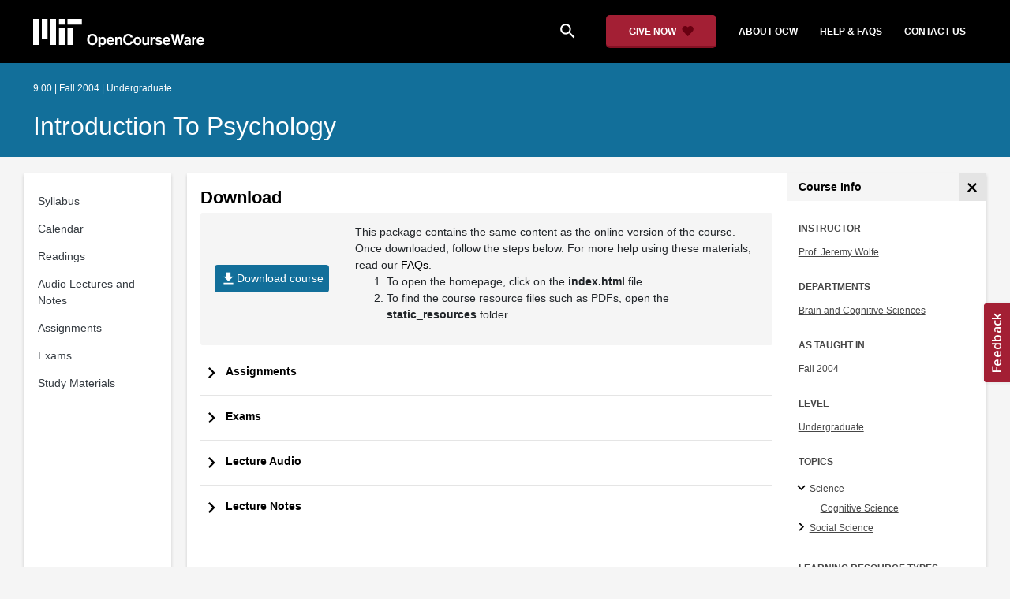

--- FILE ---
content_type: text/html
request_url: https://ocw.mit.edu/courses/9-00-introduction-to-psychology-fall-2004/download/
body_size: 11728
content:
<!doctype html>
<html lang="en">
<head>
  
    
    <script>(function(w,d,s,l,i){w[l]=w[l]||[];w[l].push({'gtm.start':
    new Date().getTime(),event:'gtm.js'});var f=d.getElementsByTagName(s)[0],
    j=d.createElement(s),dl=l!='dataLayer'?'&l='+l:'';j.async=true;j.src=
    'https://www.googletagmanager.com/gtm.js?id='+i+dl;f.parentNode.insertBefore(j,f);
    })(window,document,'script','dataLayer','GTM-NMQZ25T');</script>
    
  
  


    
    <link href="/static_shared/css/course_v2.3e66d.css" rel="stylesheet">
    

    
    <link href="/static_shared/css/common.3e66d.css" rel="stylesheet">
    

  
  <meta charset="utf-8">
  <meta name="viewport" content="width=device-width, initial-scale=1, viewport-fit=cover">
  <meta name="description" content="MIT OpenCourseWare is a web based publication of virtually all MIT course content. OCW is open and available to the world and is a permanent MIT activity">
  <meta name="keywords" content="opencourseware,MIT OCW,courseware,MIT opencourseware,Free Courses,class notes,class syllabus,class materials,tutorials,online courses,MIT courses">
  
  <meta property="og:site_name" content="MIT OpenCourseWare">
  <meta property="og:type" content="website" />
  <meta property="og:url" content="https://ocw.mit.edu/courses/9-00-introduction-to-psychology-fall-2004/download/" />
  <meta property="og:title" content="Resources | Introduction to Psychology | Brain and Cognitive Sciences | MIT OpenCourseWare" />
  <meta property="og:description" content="MIT OpenCourseWare is a web based publication of virtually all MIT course content. OCW is open and available to the world and is a permanent MIT activity" />

  

<meta property="og:image" content="https://ocw.mit.edu/courses/9-00-introduction-to-psychology-fall-2004/46f8021afcf11622131cbdf7e7a260b7_9-00f04.jpg" />
<meta name="twitter:card" content="summary_large_image" />
<meta name="twitter:site" content="@mitocw" />
<meta name="twitter:image:src" content="https://ocw.mit.edu/courses/9-00-introduction-to-psychology-fall-2004/46f8021afcf11622131cbdf7e7a260b7_9-00f04.jpg" />

  <link rel="canonical" href="https://ocw.mit.edu/courses/9-00-introduction-to-psychology-fall-2004/download/" />

  <script type="application/ld+json">
      {
        "@context": "http://schema.org/",
        "@type" : "WebPage",
        "name": "MIT OpenCourseWare",
        "description": "MIT OpenCourseWare is a web based publication of virtually all MIT course content. OCW is open and available to the world and is a permanent MIT activity",
        "license": "http://creativecommons.org/licenses/by-nc-sa/4.0/",
        "publisher": {
          "@type": "CollegeOrUniversity",
          "name": "MIT OpenCourseWare"
        }
      }
  </script>

  <title>Resources | Introduction to Psychology | Brain and Cognitive Sciences | MIT OpenCourseWare</title>
  <style>
  @font-face {
    font-family: 'Material Icons';
    font-style: normal;
    font-weight: 400;
    src: local('Material Icons'),
      local('MaterialIcons-Regular'),
      url(/static_shared/fonts/MaterialIcons-Regular.subset.504c7f0c308e930e9255.woff2) format('woff2'),
      url(/static_shared/fonts/MaterialIcons-Regular.subset.1f8f08f2bf0d6e078379.woff) format('woff'),
      url(/static_shared/fonts/MaterialIcons-Regular.subset.aa271372671db14b34f2.ttf) format('truetype');
  }
  @font-face {
    font-family: 'Material Icons Round';
    font-style: normal;
    font-weight: 400;
    src: local("MaterialIcons-Round"),
    url(/static_shared/fonts/MaterialIconsRound-Regular.subset.7154eae1d0e60e0dabe4.woff2) format('woff2');
  }
  @font-face {
    font-family: 'Cardo Bold';
    font-style: normal;
    font-weight: bold;
    src: local('Cardo'),
      local('Cardo-Bold'),
      url(/static_shared/fonts/Cardo-Bold.d7bf1aa6f322a64b2fc3.ttf) format('truetype');
  }
  @font-face {
    font-family: 'Cardo Italic';
    font-style: italic;
    font-weight: 400;
    src: local('Cardo'),
      local('Cardo-Italic'),
      url(/static_shared/fonts/Cardo-Italic.0935d2ebbc05be3559b1.ttf) format('truetype');
  }
  @font-face {
    font-family: 'Helvetica Light';
    font-style: normal`;
    font-weight: 400;
    src: local('Helvetica Light'),
      local('Helvetica-Light'),
      url(/static_shared/fonts/Helvetica-Light.70359849afb40079a1c8.ttf) format('truetype');
  }
  .external-link.nav-link::after {
    background-image: url('/static_shared/images/external_link.58bbdd86c00a2c146c36.svg'); 
  }
  </style>
</head>


<body class="course-home-page">
  
    
    <noscript><iframe src="https://www.googletagmanager.com/ns.html?id=GTM-NMQZ25T"
    height="0" width="0" style="display:none;visibility:hidden"></iframe></noscript>
    
  
  <div class="overflow-auto">
    <span class="course-header">
    <div
  id="mobile-course-nav"
  class="navbar-offcanvas offcanvas-toggle offcanvas-toggle-close medium-and-below-only drawer">
  <h3 class="my-4 d-flex align-items-center justify-content-between">
    Browse Course Material
    <button
      class="btn"
      type="button"
      aria-label="Close Course Menu"
      onclick="$('#mobile-course-nav-toggle').click();"
      id="close-mobile-course-menu-button"
      >
      <img
        src="/static_shared/images/close_small.b0a2684ccc0da6407a56.svg"
        alt=""
        width="12px"
      />
    </button>
  </h3>
  

<nav class="course-nav" aria-label="Course materials">
  <ul class="w-100 m-auto list-unstyled">
    
      









<li class="course-nav-list-item">
  <div class="course-nav-parent d-flex flex-direction-row align-items-center justify-content-between">
    <span class="course-nav-text-wrapper">
      
        <a class="text-dark nav-link"
          data-uuid="6cdad3c4-df44-c031-ec8c-b8685037dcb2"
           href="/courses/9-00-introduction-to-psychology-fall-2004/pages/syllabus/" >
          Syllabus
        </a>
      
    </span>
    
  </div>
  
  <span class="medium-and-below-only"><hr/></span>
  
  <ul
    class="course-nav-child-nav m-auto collapse"
    id="nav-container_mobile_6cdad3c4-df44-c031-ec8c-b8685037dcb2"
    aria-labelledby="nav-button_mobile_6cdad3c4-df44-c031-ec8c-b8685037dcb2"
  >
    
  </ul>
</li>

    
      









<li class="course-nav-list-item">
  <div class="course-nav-parent d-flex flex-direction-row align-items-center justify-content-between">
    <span class="course-nav-text-wrapper">
      
        <a class="text-dark nav-link"
          data-uuid="e890ec5c-a411-e2e3-7350-48ef8ece30a4"
           href="/courses/9-00-introduction-to-psychology-fall-2004/pages/calendar/" >
          Calendar
        </a>
      
    </span>
    
  </div>
  
  <span class="medium-and-below-only"><hr/></span>
  
  <ul
    class="course-nav-child-nav m-auto collapse"
    id="nav-container_mobile_e890ec5c-a411-e2e3-7350-48ef8ece30a4"
    aria-labelledby="nav-button_mobile_e890ec5c-a411-e2e3-7350-48ef8ece30a4"
  >
    
  </ul>
</li>

    
      









<li class="course-nav-list-item">
  <div class="course-nav-parent d-flex flex-direction-row align-items-center justify-content-between">
    <span class="course-nav-text-wrapper">
      
        <a class="text-dark nav-link"
          data-uuid="03790e86-6203-003d-22b7-195048e6fab5"
           href="/courses/9-00-introduction-to-psychology-fall-2004/pages/readings/" >
          Readings
        </a>
      
    </span>
    
  </div>
  
  <span class="medium-and-below-only"><hr/></span>
  
  <ul
    class="course-nav-child-nav m-auto collapse"
    id="nav-container_mobile_03790e86-6203-003d-22b7-195048e6fab5"
    aria-labelledby="nav-button_mobile_03790e86-6203-003d-22b7-195048e6fab5"
  >
    
  </ul>
</li>

    
      









<li class="course-nav-list-item">
  <div class="course-nav-parent d-flex flex-direction-row align-items-center justify-content-between">
    <span class="course-nav-text-wrapper">
      
        <a class="text-dark nav-link"
          data-uuid="4bea3636-59c8-1935-4dba-8135ed7facd3"
           href="/courses/9-00-introduction-to-psychology-fall-2004/video_galleries/lecture-notes/" >
          Audio Lectures and Notes
        </a>
      
    </span>
    
  </div>
  
  <span class="medium-and-below-only"><hr/></span>
  
  <ul
    class="course-nav-child-nav m-auto collapse"
    id="nav-container_mobile_4bea3636-59c8-1935-4dba-8135ed7facd3"
    aria-labelledby="nav-button_mobile_4bea3636-59c8-1935-4dba-8135ed7facd3"
  >
    
  </ul>
</li>

    
      









<li class="course-nav-list-item">
  <div class="course-nav-parent d-flex flex-direction-row align-items-center justify-content-between">
    <span class="course-nav-text-wrapper">
      
        <a class="text-dark nav-link"
          data-uuid="dea1f4a9-d78f-23eb-128d-58c8375dab2e"
           href="/courses/9-00-introduction-to-psychology-fall-2004/pages/assignments/" >
          Assignments
        </a>
      
    </span>
    
  </div>
  
  <span class="medium-and-below-only"><hr/></span>
  
  <ul
    class="course-nav-child-nav m-auto collapse"
    id="nav-container_mobile_dea1f4a9-d78f-23eb-128d-58c8375dab2e"
    aria-labelledby="nav-button_mobile_dea1f4a9-d78f-23eb-128d-58c8375dab2e"
  >
    
  </ul>
</li>

    
      









<li class="course-nav-list-item">
  <div class="course-nav-parent d-flex flex-direction-row align-items-center justify-content-between">
    <span class="course-nav-text-wrapper">
      
        <a class="text-dark nav-link"
          data-uuid="2481893d-3213-a4de-428a-f1993dc1b3ad"
           href="/courses/9-00-introduction-to-psychology-fall-2004/pages/exams/" >
          Exams
        </a>
      
    </span>
    
  </div>
  
  <span class="medium-and-below-only"><hr/></span>
  
  <ul
    class="course-nav-child-nav m-auto collapse"
    id="nav-container_mobile_2481893d-3213-a4de-428a-f1993dc1b3ad"
    aria-labelledby="nav-button_mobile_2481893d-3213-a4de-428a-f1993dc1b3ad"
  >
    
  </ul>
</li>

    
      









<li class="course-nav-list-item">
  <div class="course-nav-parent d-flex flex-direction-row align-items-center justify-content-between">
    <span class="course-nav-text-wrapper">
      
        <a class="text-dark nav-link"
          data-uuid="ce93eefc-6d70-128b-c787-6e7616800fde"
           href="/courses/9-00-introduction-to-psychology-fall-2004/pages/study-materials/" >
          Study Materials
        </a>
      
    </span>
    
  </div>
  
  <span class="medium-and-below-only"><hr/></span>
  
  <ul
    class="course-nav-child-nav m-auto collapse"
    id="nav-container_mobile_ce93eefc-6d70-128b-c787-6e7616800fde"
    aria-labelledby="nav-button_mobile_ce93eefc-6d70-128b-c787-6e7616800fde"
  >
    
  </ul>
</li>

    
  </ul>
</nav>

</div>

    <div
  id="course-info-drawer"
  class="bg-faded pt-3 bg-light navbar-offcanvas navbar-offcanvas-right medium-and-below-only drawer"
>
  <div class="col-12">
    <button
      class="btn close-mobile-course-info"
      type="button"
      aria-label="Close Course Info"
      onclick="$('#mobile-course-info-toggle').click();"
      id="close-mobile-course-info-button"
      >
      <img
        class=""
        src="/static_shared/images/close_small.b0a2684ccc0da6407a56.svg"
        alt=""
        width="12px"
      />
    </button>
  </div>
    

<div class="course-info">
  <div class="course-detail-title bg-light-gray">
    <h2 class="font-black py-1 pl-3 m-0">
      Course Info
    </h2>
  </div>
  <div class="px-3 mt-4">
    <div class="row">
      <div class="col-12 ">
        
        <div class="">
          
          <h5 class="panel-course-info-title ">
            Instructor
            </h5>
          <div class="course-info-content panel-course-info-text">
            




<ul class="list-unstyled m-0">
  
  
  
    
  
  <li>
    <a   class="course-info-instructor strip-link-offline"    href="/search/?q=Prof.&#43;Jeremy&#43;Wolfe"  >Prof. Jeremy Wolfe</a>
  </li>
  
</ul>


          </div>
        </div>
        
        
          
          
            <div class="mt-4">
              <h5 class="panel-course-info-title ">
                Departments
              </h5>
              <div class="course-info-content panel-course-info-text">
                




<ul class="list-unstyled m-0">
  
  
  
    
  
  <li>
    <a   class="course-info-department strip-link-offline"    href="/search/?d=Brain&#43;and&#43;Cognitive&#43;Sciences"  >Brain and Cognitive Sciences</a>
  </li>
  
</ul>


              </div>
            </div>
          
         
        
        <div class="mt-4">
          <h5 class="panel-course-info-title ">
            As Taught In
          </h5>
          <div class="course-info-content panel-course-info-text">
            Fall
            
              2004
            
          </div>
        </div>

        <div class="mt-4">
          <h5 class="panel-course-info-title ">
            Level
          </h5>
          <div class="course-info-content panel-course-info-text">
            
              
                <a   class=" strip-link-offline"    href="/search/?l=Undergraduate"  >Undergraduate</a><br />
              
            
          </div>
        </div>
        
      </div>

      
    </div>
  </div>
</div>

  





<div class=" mt-4">
  <h5 class="panel-course-info-title ">
    Topics
  </h5>
  <ul class="list-unstyled pb-2 m-0 panel-course-info-text">
      <li>








<div class="position-relative pt-1 pb-1 pl-4 ml-n2 ">
  
  <button
    type="button"
    class="topic-toggle border-0 bg-transparent pl-0"
    data-target="#subtopic-container_mobile_0"
    data-toggle="collapse"
    aria-controls="subtopic-container_mobile_0"
    aria-expanded="true"
    aria-label="Science subtopics"
  >
    <i aria-hidden="true" class="material-icons"></i>
  </button>
  
  <span class="topic-text-wrapper">
    <a   class="text-black course-info-topic strip-link-offline"    href="/search/?t=Science"  >Science</a></span>
</div>

<ul
  class="pl-4 subtopic-container collapse show list-unstyled"
  id="subtopic-container_mobile_0"
  aria-label="Subtopics"
>
  
  
  
  <li>
    <div class="position-relative pt-1 pb-1  pl-2 ">
      
      <span class="topic-text-wrapper">
        
        <a   class="text-black course-info-topic strip-link-offline"    href="/search/?t=Cognitive&#43;Science"  >Cognitive Science</a></span>
    </div>
    <ul
      class="collapse show list-unstyled"
      id="speciality-container_mobile_0_0"
      aria-label="Specialties"
    >
      
    </ul>
    
  </li>
  
</ul>

</li>
      <li>








<div class="position-relative pt-1 pb-1 pl-4 ml-n2 ">
  
  <button
    type="button"
    class="topic-toggle border-0 bg-transparent pl-0"
    data-target="#subtopic-container_mobile_1"
    data-toggle="collapse"
    aria-controls="subtopic-container_mobile_1"
    aria-expanded="false"
    aria-label="Social Science subtopics"
  >
    <i aria-hidden="true" class="material-icons"></i>
  </button>
  
  <span class="topic-text-wrapper">
    <a   class="text-black course-info-topic strip-link-offline"    href="/search/?t=Social&#43;Science"  >Social Science</a></span>
</div>

<ul
  class="pl-4 subtopic-container collapse list-unstyled"
  id="subtopic-container_mobile_1"
  aria-label="Subtopics"
>
  
  
  
  <li>
    <div class="position-relative pt-1 pb-1  pl-2 ">
      
      <span class="topic-text-wrapper">
        
        <a   class="text-black course-info-topic strip-link-offline"    href="/search/?t=Psychology"  >Psychology</a></span>
    </div>
    <ul
      class="collapse list-unstyled"
      id="speciality-container_mobile_1_0"
      aria-label="Specialties"
    >
      
    </ul>
    
  </li>
  
</ul>

</li>
      
  </ul>
</div>

  



<div class="">
  <h5 class="course-detail-title panel-course-info-title mt-3">
    Learning Resource Types
  </h5>
  <div>
    <div class="row d-inline m-0">
      
        <div class="panel-course-info-text my-2">
          

<div class="">
  <div class="d-flex">
    <i aria-hidden="true" class="material-icons pr-1">equalizer</i>
    <span>Lecture Audio</span>
  </div>
</div>

        </div>
      
        <div class="panel-course-info-text my-2">
          

<div class="">
  <div class="d-flex">
    <i aria-hidden="true" class="material-icons pr-1">notes</i>
    <span>Lecture Notes</span>
  </div>
</div>

        </div>
      
        <div class="panel-course-info-text my-2">
          

<div class="">
  <div class="d-flex">
    <i aria-hidden="true" class="material-icons pr-1">assignment</i>
    <span>Written Assignments</span>
  </div>
</div>

        </div>
      
        <div class="panel-course-info-text my-2">
          

<div class="">
  <div class="d-flex">
    <i aria-hidden="true" class="material-icons pr-1">grading</i>
    <span>Exams</span>
  </div>
</div>

        </div>
      
    </div>
  </div>
</div>


  <hr>
<div class="pb-3">
  <a class="download-course-link-button btn btn-outline-primary btn-link link-button text-decoration-none px-4 py-2"
    role="button"
    href="/courses/9-00-introduction-to-psychology-fall-2004/download">
    <div class="text-center w-100">Download Course</div>
  </a>
</div>
</div>

    





<div id="mobile-header" class="position-relative bg-black medium-and-below-only">
  <nav class="navbar navbar-expand-lg navbar-dark bg-black d-flex">
    <button
      class="navbar-toggler"
      type="button"
      data-toggle="collapse"
      data-target="#navbarSupportedContent"
      aria-controls="navbarSupportedContent"
      aria-expanded="false"
      aria-label="Toggle navigation"
    >
      <i class="material-icons display-4 text-white align-bottom">menu</i>
    </button>
    <div class="mx-auto">
      <a href="/">
        <img width="200" src="/static_shared/images/ocw_logo_white.cabdc9a745b03db3dad4.svg" alt="MIT OpenCourseWare"/>
      </a>
    </div>
    <div class="user-menu-container"></div>
    <div class="collapse navbar-collapse" id="navbarSupportedContent">
      <ul class="navbar-nav mr-auto pl-2 pt-2">
        <li class="nav-item">
  
  
    <a class="nav-link search-icon text-white pr-6" href="/search/">
      <i class="material-icons">search</i>
    </a>
  
</li>
        <li class="nav-item">
          <a   class="nav-link"    href="https://giving.mit.edu/give/to/ocw/?utm_source=ocw&amp;utm_medium=homepage_banner&amp;utm_campaign=nextgen_home"  >Give Now</a>
        </li>
        <li class="nav-item">
          <a   class="nav-link"    href="/about"  >About OCW</a>
        </li>
        <li class="nav-item">
          <a   class="nav-link"   target="_blank"   href="https://mitocw.zendesk.com/hc/en-us"  >Help &amp; Faqs</a>
        </li>
        <li class="nav-item">
          <a   class="nav-link"    href="/contact"  >Contact Us</a>
        </li>
      </ul>
    </div>
  </nav>
</div>


<div id="desktop-header">
  <div class="contents">
    <div class="left">
      <div class="ocw-logo">
        <a href="/">
          <img src="/static_shared/images/ocw_logo_white.cabdc9a745b03db3dad4.svg" alt="MIT OpenCourseWare" />
        </a>
      </div>
    </div>
    <div class="right">
      
  
  
    <a class="nav-link search-icon text-white pr-6" href="/search/">
      <i class="material-icons">search</i>
    </a>
  

      <a class="give-button text-white text-decoration-none font-weight-bold small-link d-flex align-items-center" aria-label="Give Now - Donate to MIT OpenCourseWare" href="https://giving.mit.edu/give/to/ocw/?utm_source=ocw&amp;utm_medium=homepage_banner&amp;utm_campaign=nextgen_home">
        <span class="m-0 pr-2">GIVE NOW</span>
        <img src="/static_shared/images/heart_burgundy.e7c8635e8cc6538b89fa.svg" class="heart-burgundy" alt="" />
      </a>
      <a   class="text-white text-decoration-none font-weight-bold pl-5 pr-3 py-2"    href="/about"  >about ocw</a>
      <a   class="text-white text-decoration-none font-weight-bold px-3 py-2"   target="_blank"   href="https://mitocw.zendesk.com/hc/en-us"  >help &amp; faqs</a>
      <a   class="text-white text-decoration-none font-weight-bold px-3 py-2"    href="/contact"  >contact us</a>
      <div class="user-menu-container"></div>
    </div>
  </div>
</div>

<div id="user-list-modal-container"></div>
<div id="create-user-list-modal-container"></div>
    </span>
    
    

<div id="course-banner" class="p-0">
  <div class="max-content-width course-banner-content m-auto py-3">
    <div class="row">
    <div class="col-11">
      
      <span class="course-number-term-detail">9.00 | Fall 2004 | Undergraduate</span>
      <br>
      <br>
      <h1>
        <a
          class="text-capitalize m-0 text-white"
          href="/courses/9-00-introduction-to-psychology-fall-2004/"
        >Introduction to Psychology</a>
      </h1>
    </div>
    <div class="col-1"><div class="bookmark-button-container" data-resourcereadableid="9.00&#43;fall_2004"></div>
    </div>
    </div>
  </div>
</div>


    <div id="course-main-content">
      <div class="row">
        <div class="col-12 course-home-grid">
          <div class="medium-and-below-only">
            <div class="d-flex align-items-center mb-3">
              <div class="col-6 px-0">
                <div>
  <button
    id="mobile-course-nav-toggle"
    class="mobile-course-nav-toggle-btn d-inline-flex align-items-center offcanvas-toggle"
    data-toggle="offcanvas"
    data-target="#mobile-course-nav"
  >
    <img src="/static_shared/images/expand.a062b1c47b121e3c7e03.svg" alt=""/>
    <span class="pl-1">Menu</span>
  </button>
</div>

              </div>
              <div class="col-6 px-0">
                


  <button 
    class="btn btn-link float-right mobile-course-info-toggle-btn toggle navbar-toggle offcanvas-toggle"
    id="mobile-course-info-toggle"
    data-toggle="offcanvas" 
    data-target="#course-info-drawer">
    More Info
  </button>


              </div>
            </div>
          </div>
        </div>
      </div>
      <div class="row course-cards">
        <div class="col-2 course-home-grid large-and-above-only">  
          <div class="card">
  <div class="card-body pr-2">
    

<nav class="course-nav" aria-label="Course materials">
  <ul class="w-100 m-auto list-unstyled">
    
      









<li class="course-nav-list-item">
  <div class="course-nav-parent d-flex flex-direction-row align-items-center justify-content-between">
    <span class="course-nav-text-wrapper">
      
        <a class="text-dark nav-link"
          data-uuid="6cdad3c4-df44-c031-ec8c-b8685037dcb2"
           href="/courses/9-00-introduction-to-psychology-fall-2004/pages/syllabus/" >
          Syllabus
        </a>
      
    </span>
    
  </div>
  
  <span class="medium-and-below-only"><hr/></span>
  
  <ul
    class="course-nav-child-nav m-auto collapse"
    id="nav-container_desktop_6cdad3c4-df44-c031-ec8c-b8685037dcb2"
    aria-labelledby="nav-button_desktop_6cdad3c4-df44-c031-ec8c-b8685037dcb2"
  >
    
  </ul>
</li>

    
      









<li class="course-nav-list-item">
  <div class="course-nav-parent d-flex flex-direction-row align-items-center justify-content-between">
    <span class="course-nav-text-wrapper">
      
        <a class="text-dark nav-link"
          data-uuid="e890ec5c-a411-e2e3-7350-48ef8ece30a4"
           href="/courses/9-00-introduction-to-psychology-fall-2004/pages/calendar/" >
          Calendar
        </a>
      
    </span>
    
  </div>
  
  <span class="medium-and-below-only"><hr/></span>
  
  <ul
    class="course-nav-child-nav m-auto collapse"
    id="nav-container_desktop_e890ec5c-a411-e2e3-7350-48ef8ece30a4"
    aria-labelledby="nav-button_desktop_e890ec5c-a411-e2e3-7350-48ef8ece30a4"
  >
    
  </ul>
</li>

    
      









<li class="course-nav-list-item">
  <div class="course-nav-parent d-flex flex-direction-row align-items-center justify-content-between">
    <span class="course-nav-text-wrapper">
      
        <a class="text-dark nav-link"
          data-uuid="03790e86-6203-003d-22b7-195048e6fab5"
           href="/courses/9-00-introduction-to-psychology-fall-2004/pages/readings/" >
          Readings
        </a>
      
    </span>
    
  </div>
  
  <span class="medium-and-below-only"><hr/></span>
  
  <ul
    class="course-nav-child-nav m-auto collapse"
    id="nav-container_desktop_03790e86-6203-003d-22b7-195048e6fab5"
    aria-labelledby="nav-button_desktop_03790e86-6203-003d-22b7-195048e6fab5"
  >
    
  </ul>
</li>

    
      









<li class="course-nav-list-item">
  <div class="course-nav-parent d-flex flex-direction-row align-items-center justify-content-between">
    <span class="course-nav-text-wrapper">
      
        <a class="text-dark nav-link"
          data-uuid="4bea3636-59c8-1935-4dba-8135ed7facd3"
           href="/courses/9-00-introduction-to-psychology-fall-2004/video_galleries/lecture-notes/" >
          Audio Lectures and Notes
        </a>
      
    </span>
    
  </div>
  
  <span class="medium-and-below-only"><hr/></span>
  
  <ul
    class="course-nav-child-nav m-auto collapse"
    id="nav-container_desktop_4bea3636-59c8-1935-4dba-8135ed7facd3"
    aria-labelledby="nav-button_desktop_4bea3636-59c8-1935-4dba-8135ed7facd3"
  >
    
  </ul>
</li>

    
      









<li class="course-nav-list-item">
  <div class="course-nav-parent d-flex flex-direction-row align-items-center justify-content-between">
    <span class="course-nav-text-wrapper">
      
        <a class="text-dark nav-link"
          data-uuid="dea1f4a9-d78f-23eb-128d-58c8375dab2e"
           href="/courses/9-00-introduction-to-psychology-fall-2004/pages/assignments/" >
          Assignments
        </a>
      
    </span>
    
  </div>
  
  <span class="medium-and-below-only"><hr/></span>
  
  <ul
    class="course-nav-child-nav m-auto collapse"
    id="nav-container_desktop_dea1f4a9-d78f-23eb-128d-58c8375dab2e"
    aria-labelledby="nav-button_desktop_dea1f4a9-d78f-23eb-128d-58c8375dab2e"
  >
    
  </ul>
</li>

    
      









<li class="course-nav-list-item">
  <div class="course-nav-parent d-flex flex-direction-row align-items-center justify-content-between">
    <span class="course-nav-text-wrapper">
      
        <a class="text-dark nav-link"
          data-uuid="2481893d-3213-a4de-428a-f1993dc1b3ad"
           href="/courses/9-00-introduction-to-psychology-fall-2004/pages/exams/" >
          Exams
        </a>
      
    </span>
    
  </div>
  
  <span class="medium-and-below-only"><hr/></span>
  
  <ul
    class="course-nav-child-nav m-auto collapse"
    id="nav-container_desktop_2481893d-3213-a4de-428a-f1993dc1b3ad"
    aria-labelledby="nav-button_desktop_2481893d-3213-a4de-428a-f1993dc1b3ad"
  >
    
  </ul>
</li>

    
      









<li class="course-nav-list-item">
  <div class="course-nav-parent d-flex flex-direction-row align-items-center justify-content-between">
    <span class="course-nav-text-wrapper">
      
        <a class="text-dark nav-link"
          data-uuid="ce93eefc-6d70-128b-c787-6e7616800fde"
           href="/courses/9-00-introduction-to-psychology-fall-2004/pages/study-materials/" >
          Study Materials
        </a>
      
    </span>
    
  </div>
  
  <span class="medium-and-below-only"><hr/></span>
  
  <ul
    class="course-nav-child-nav m-auto collapse"
    id="nav-container_desktop_ce93eefc-6d70-128b-c787-6e7616800fde"
    aria-labelledby="nav-button_desktop_ce93eefc-6d70-128b-c787-6e7616800fde"
  >
    
  </ul>
</li>

    
  </ul>
</nav>

  </div>
</div>

        </div>
        <div class="col-sm-12 col-lg-10 course-home-grid">
          <div class="">
            <div class="card">
              <div class="d-flex justify-content-between">
                <div class="p-0 col-lg-9" id="main-course-section">
                  <div class="card-body">
                    <div class="mb-2">
  <h2>Download</h2>
  <div class="hide-offline download-course-container background-color-light-grey p-3">
    <div class="row align-items-center">
      <div class="d-flex justify-content-center col-12 col-md-3 px-3 pb-2 pb-md-0">
        <a class="download-course-button p-2" href="https://ocw.mit.edu/courses/9-00-introduction-to-psychology-fall-2004/9.00-fall-2004.zip">
          <span aria-hidden="true" class="material-icons">file_download</span> Download course
        </a>
      </div>
      <div class="col-12 col-md-9">This package contains the same content as the online version of the course. Once downloaded, follow the steps below.
        For more help using these materials, read our <a    target="_blank"   href="https://mitocw.zendesk.com/hc/en-us/articles/4414681093659-I-have-downloaded-an-MIT-OpenCourseWare-course-but-I-can-t-access-the-materials-How-do-I-get-started-"  >FAQs</a>.
        <ol>
          <li>To open the homepage, click on the <strong>index.html</strong> file.</li>
          <li>To find the course resource files such as PDFs, open the <strong>static_resources</strong> folder.</li>
        </ol>
      </div>
    </div></div>
  <div class="alert-warning p-2 limited-pointer-only">
    <strong>Note: </strong>
    The downloaded course may not work on mobile devices.
    We recommend using a computer with the downloaded course package.
  </div>
</div>
  
  <div class="mb-5">
    
      
        
          
        
          
        
          
        
          
        
          
        
        
          
            

  
  <div class="resource-list">
    
    
    
      

      
    
    <div class="resource-list-toggle">
      <a href="#resource-list-container-assignments"
      class="collapsed py-3"
      data-toggle="collapse"
      aria-controls="resource-list-container-assignments"
      aria-expanded="false">
        <i aria-hidden="true" class="material-icons"></i>
        <h4 class="my-4">Assignments</h4>  
      </a>
    </div>

    <div id="resource-list-container-assignments" class="collapse">
      









  
    
      
      
      
        
        
        
    
      
      
      
        
        
        
    
      
      
      
        
        
        
    
      
      
      
        
        
        
    
      
      
      
        
        
        
    
    
    
    
    
  
  
  
  
  
<div class="resource-item resource-list-page">
  <div class="row">
    <div class="d-inline-flex">
      <a class="resource-thumbnail" href="/courses/9-00-introduction-to-psychology-fall-2004/b23ffdd25e89aa0b62cb25bade8a5057_badwriting.pdf" target="_blank" aria-label="Download file" download>
        
        <div class="resource-type-thumbnail pdf">
          <div class="d-flex align-self-center">pdf</div>
        </div>  
        <div class="download-container">
          
            <span class="download-link">
              
                  <img
                    class="hide-offline resources-download"
                    src="/static_shared/images/resource-download.dab02d010ffdeffef264.svg"
                    aria-hidden="true"
                  />
              
            </span>
            
              <div class="resource-list-file-size">
                76 kB
              </div>
            
          
        </div>
      </a>
      <div class="resource-list-item-details">
        <a class="resource-list-title" href="/courses/9-00-introduction-to-psychology-fall-2004/resources/badwriting/">badwriting.pdf</a>

      </div>
    </div>
  </div>
</div>

<div class="resource-item resource-list-page">
  <div class="row">
    <div class="d-inline-flex">
      <a class="resource-thumbnail" href="/courses/9-00-introduction-to-psychology-fall-2004/d11122b4482d2d0b7f5343ea400c603a_paper1.pdf" target="_blank" aria-label="Download file" download>
        
        <div class="resource-type-thumbnail pdf">
          <div class="d-flex align-self-center">pdf</div>
        </div>  
        <div class="download-container">
          
            <span class="download-link">
              
                  <img
                    class="hide-offline resources-download"
                    src="/static_shared/images/resource-download.dab02d010ffdeffef264.svg"
                    aria-hidden="true"
                  />
              
            </span>
            
              <div class="resource-list-file-size">
                95 kB
              </div>
            
          
        </div>
      </a>
      <div class="resource-list-item-details">
        <a class="resource-list-title" href="/courses/9-00-introduction-to-psychology-fall-2004/resources/paper1/">paper1.pdf</a>

      </div>
    </div>
  </div>
</div>

<div class="resource-item resource-list-page">
  <div class="row">
    <div class="d-inline-flex">
      <a class="resource-thumbnail" href="/courses/9-00-introduction-to-psychology-fall-2004/92f64469417309b56c0f5419ee35848c_paper2.pdf" target="_blank" aria-label="Download file" download>
        
        <div class="resource-type-thumbnail pdf">
          <div class="d-flex align-self-center">pdf</div>
        </div>  
        <div class="download-container">
          
            <span class="download-link">
              
                  <img
                    class="hide-offline resources-download"
                    src="/static_shared/images/resource-download.dab02d010ffdeffef264.svg"
                    aria-hidden="true"
                  />
              
            </span>
            
              <div class="resource-list-file-size">
                53 kB
              </div>
            
          
        </div>
      </a>
      <div class="resource-list-item-details">
        <a class="resource-list-title" href="/courses/9-00-introduction-to-psychology-fall-2004/resources/paper2/">paper2.pdf</a>

      </div>
    </div>
  </div>
</div>

<div class="resource-item resource-list-page">
  <div class="row">
    <div class="d-inline-flex">
      <a class="resource-thumbnail" href="/courses/9-00-introduction-to-psychology-fall-2004/f8177a9b50c1389252d0b3bf429e8485_paper3.pdf" target="_blank" aria-label="Download file" download>
        
        <div class="resource-type-thumbnail pdf">
          <div class="d-flex align-self-center">pdf</div>
        </div>  
        <div class="download-container">
          
            <span class="download-link">
              
                  <img
                    class="hide-offline resources-download"
                    src="/static_shared/images/resource-download.dab02d010ffdeffef264.svg"
                    aria-hidden="true"
                  />
              
            </span>
            
              <div class="resource-list-file-size">
                94 kB
              </div>
            
          
        </div>
      </a>
      <div class="resource-list-item-details">
        <a class="resource-list-title" href="/courses/9-00-introduction-to-psychology-fall-2004/resources/paper3/">paper3.pdf</a>

      </div>
    </div>
  </div>
</div>

<div class="resource-item resource-list-page">
  <div class="row">
    <div class="d-inline-flex">
      <a class="resource-thumbnail" href="/courses/9-00-introduction-to-psychology-fall-2004/6b8d4099a8e5ffac23b066d57f5f1ac7_paper4.pdf" target="_blank" aria-label="Download file" download>
        
        <div class="resource-type-thumbnail pdf">
          <div class="d-flex align-self-center">pdf</div>
        </div>  
        <div class="download-container">
          
            <span class="download-link">
              
                  <img
                    class="hide-offline resources-download"
                    src="/static_shared/images/resource-download.dab02d010ffdeffef264.svg"
                    aria-hidden="true"
                  />
              
            </span>
            
              <div class="resource-list-file-size">
                85 kB
              </div>
            
          
        </div>
      </a>
      <div class="resource-list-item-details">
        <a class="resource-list-title" href="/courses/9-00-introduction-to-psychology-fall-2004/resources/paper4/">paper4.pdf</a>

      </div>
    </div>
  </div>
</div>


  



      
    </div>
    
  </div>


          
        
          
            

  
  <div class="resource-list">
    
    
    
      

      
    
    <div class="resource-list-toggle">
      <a href="#resource-list-container-exams"
      class="collapsed py-3"
      data-toggle="collapse"
      aria-controls="resource-list-container-exams"
      aria-expanded="false">
        <i aria-hidden="true" class="material-icons"></i>
        <h4 class="my-4">Exams</h4>  
      </a>
    </div>

    <div id="resource-list-container-exams" class="collapse">
      









  
    
      
      
      
        
        
        
    
      
      
      
        
        
        
    
      
      
      
        
        
        
    
    
    
    
    
  
  
  
  
  
<div class="resource-item resource-list-page">
  <div class="row">
    <div class="d-inline-flex">
      <a class="resource-thumbnail" href="/courses/9-00-introduction-to-psychology-fall-2004/d73239cc9010fa22488cb5a631358843_quiz1a.pdf" target="_blank" aria-label="Download file" download>
        
        <div class="resource-type-thumbnail pdf">
          <div class="d-flex align-self-center">pdf</div>
        </div>  
        <div class="download-container">
          
            <span class="download-link">
              
                  <img
                    class="hide-offline resources-download"
                    src="/static_shared/images/resource-download.dab02d010ffdeffef264.svg"
                    aria-hidden="true"
                  />
              
            </span>
            
              <div class="resource-list-file-size">
                60 kB
              </div>
            
          
        </div>
      </a>
      <div class="resource-list-item-details">
        <a class="resource-list-title" href="/courses/9-00-introduction-to-psychology-fall-2004/resources/quiz1a/">quiz1a.pdf</a>

      </div>
    </div>
  </div>
</div>

<div class="resource-item resource-list-page">
  <div class="row">
    <div class="d-inline-flex">
      <a class="resource-thumbnail" href="/courses/9-00-introduction-to-psychology-fall-2004/ecd8791db17720648af28a4cf5f00fff_quiz1b.pdf" target="_blank" aria-label="Download file" download>
        
        <div class="resource-type-thumbnail pdf">
          <div class="d-flex align-self-center">pdf</div>
        </div>  
        <div class="download-container">
          
            <span class="download-link">
              
                  <img
                    class="hide-offline resources-download"
                    src="/static_shared/images/resource-download.dab02d010ffdeffef264.svg"
                    aria-hidden="true"
                  />
              
            </span>
            
              <div class="resource-list-file-size">
                39 kB
              </div>
            
          
        </div>
      </a>
      <div class="resource-list-item-details">
        <a class="resource-list-title" href="/courses/9-00-introduction-to-psychology-fall-2004/resources/quiz1b/">quiz1b.pdf</a>

      </div>
    </div>
  </div>
</div>

<div class="resource-item resource-list-page">
  <div class="row">
    <div class="d-inline-flex">
      <a class="resource-thumbnail" href="/courses/9-00-introduction-to-psychology-fall-2004/aa3b856ee366b1706d33cf42fc5b4209_quiz3.pdf" target="_blank" aria-label="Download file" download>
        
        <div class="resource-type-thumbnail pdf">
          <div class="d-flex align-self-center">pdf</div>
        </div>  
        <div class="download-container">
          
            <span class="download-link">
              
                  <img
                    class="hide-offline resources-download"
                    src="/static_shared/images/resource-download.dab02d010ffdeffef264.svg"
                    aria-hidden="true"
                  />
              
            </span>
            
              <div class="resource-list-file-size">
                74 kB
              </div>
            
          
        </div>
      </a>
      <div class="resource-list-item-details">
        <a class="resource-list-title" href="/courses/9-00-introduction-to-psychology-fall-2004/resources/quiz3/">quiz3.pdf</a>

      </div>
    </div>
  </div>
</div>


  



      
    </div>
    
  </div>


          
        
          
            

  
  <div class="resource-list">
    
    
    
      

      
        
        
      
    
    <div class="resource-list-toggle">
      <a href="#resource-list-container-lecture-audio"
      class="collapsed py-3"
      data-toggle="collapse"
      aria-controls="resource-list-container-lecture-audio"
      aria-expanded="false">
        <i aria-hidden="true" class="material-icons"></i>
        <h4 class="my-4">Lecture Audio</h4>  
      </a>
    </div>

    <div id="resource-list-container-lecture-audio" class="collapse">
      









  
    
      
      
      
        
        
        
    
      
      
      
        
        
        
    
      
      
      
        
        
        
    
      
      
      
        
        
        
    
      
      
      
        
        
        
    
      
      
      
        
        
        
    
      
      
      
        
        
        
    
      
      
      
        
        
        
    
      
      
      
        
        
        
    
      
      
      
        
        
        
    
      
      
      
        
        
        
    
      
      
      
        
        
        
    
      
      
      
        
        
        
    
      
      
      
        
        
        
    
      
      
      
        
        
        
    
      
      
      
        
        
        
    
      
      
      
        
        
        
    
      
      
      
        
        
        
    
      
      
      
        
        
        
    
      
      
      
        
        
        
    
      
      
      
        
        
        
    
      
      
      
        
        
        
    
      
      
      
        
        
        
    
    
    
    
    
  
  
  
  
  
<div class="resource-item resource-list-page">
  <div class="row">
    <div class="d-inline-flex">
      <a class="resource-thumbnail" href="/courses/9-00-introduction-to-psychology-fall-2004/mit9_00f04_midterm_review_360p_16_9.mp4" target="_blank" aria-label="Download file" download>
        
        <div class="resource-type-thumbnail video">
          <div class="d-flex align-self-center">video</div>
        </div>  
        <div class="download-container">
          
            <span class="download-link">
              
                  <img
                    class="hide-offline resources-download"
                    src="/static_shared/images/resource-download.dab02d010ffdeffef264.svg"
                    aria-hidden="true"
                  />
              
            </span>
            
              <div class="resource-list-file-size">
                129 MB
              </div>
            
          
        </div>
      </a>
      <div class="resource-list-item-details">
        <a class="resource-list-title" href="/courses/9-00-introduction-to-psychology-fall-2004/resources/mit9_00f04_midterm_review_mp4/">Midterm Review (audio only)</a>

      </div>
    </div>
  </div>
</div>

<div class="resource-item resource-list-page">
  <div class="row">
    <div class="d-inline-flex">
      <a class="resource-thumbnail" href="/courses/9-00-introduction-to-psychology-fall-2004/mit9_00f04_lec01_trimmed_360p_16_9.mp4" target="_blank" aria-label="Download file" download>
        
        <div class="resource-type-thumbnail video">
          <div class="d-flex align-self-center">video</div>
        </div>  
        <div class="download-container">
          
            <span class="download-link">
              
                  <img
                    class="hide-offline resources-download"
                    src="/static_shared/images/resource-download.dab02d010ffdeffef264.svg"
                    aria-hidden="true"
                  />
              
            </span>
            
              <div class="resource-list-file-size">
                89 MB
              </div>
            
          
        </div>
      </a>
      <div class="resource-list-item-details">
        <a class="resource-list-title" href="/courses/9-00-introduction-to-psychology-fall-2004/resources/mit9_00f04_lec01_trimmed_mp4/">1. The Brain: Between the Ears, Behind the Eyes (audio only)</a>

      </div>
    </div>
  </div>
</div>

<div class="resource-item resource-list-page">
  <div class="row">
    <div class="d-inline-flex">
      <a class="resource-thumbnail" href="/courses/9-00-introduction-to-psychology-fall-2004/mit9_00f04_lec02_360p_16_9.mp4" target="_blank" aria-label="Download file" download>
        
        <div class="resource-type-thumbnail video">
          <div class="d-flex align-self-center">video</div>
        </div>  
        <div class="download-container">
          
            <span class="download-link">
              
                  <img
                    class="hide-offline resources-download"
                    src="/static_shared/images/resource-download.dab02d010ffdeffef264.svg"
                    aria-hidden="true"
                  />
              
            </span>
            
              <div class="resource-list-file-size">
                109 MB
              </div>
            
          
        </div>
      </a>
      <div class="resource-list-item-details">
        <a class="resource-list-title" href="/courses/9-00-introduction-to-psychology-fall-2004/resources/mit9_00f04_lec02_mp4/">2. Motivation and Emotion: &#34;Reason Alone Cannot Move Us To Do Anything&#34; (audio only)</a>

      </div>
    </div>
  </div>
</div>

<div class="resource-item resource-list-page">
  <div class="row">
    <div class="d-inline-flex">
      <a class="resource-thumbnail" href="/courses/9-00-introduction-to-psychology-fall-2004/mit9_00f04_lec03_360p_16_9.mp4" target="_blank" aria-label="Download file" download>
        
        <div class="resource-type-thumbnail video">
          <div class="d-flex align-self-center">video</div>
        </div>  
        <div class="download-container">
          
            <span class="download-link">
              
                  <img
                    class="hide-offline resources-download"
                    src="/static_shared/images/resource-download.dab02d010ffdeffef264.svg"
                    aria-hidden="true"
                  />
              
            </span>
            
              <div class="resource-list-file-size">
                106 MB
              </div>
            
          
        </div>
      </a>
      <div class="resource-list-item-details">
        <a class="resource-list-title" href="/courses/9-00-introduction-to-psychology-fall-2004/resources/mit9_00f04_lec03_mp4/">3. Learning: The Power of Association (audio only)</a>

      </div>
    </div>
  </div>
</div>

<div class="resource-item resource-list-page">
  <div class="row">
    <div class="d-inline-flex">
      <a class="resource-thumbnail" href="/courses/9-00-introduction-to-psychology-fall-2004/mit9_00f04_lec04_360p_16_9.mp4" target="_blank" aria-label="Download file" download>
        
        <div class="resource-type-thumbnail video">
          <div class="d-flex align-self-center">video</div>
        </div>  
        <div class="download-container">
          
            <span class="download-link">
              
                  <img
                    class="hide-offline resources-download"
                    src="/static_shared/images/resource-download.dab02d010ffdeffef264.svg"
                    aria-hidden="true"
                  />
              
            </span>
            
              <div class="resource-list-file-size">
                105 MB
              </div>
            
          
        </div>
      </a>
      <div class="resource-list-item-details">
        <a class="resource-list-title" href="/courses/9-00-introduction-to-psychology-fall-2004/resources/mit9_00f04_lec04_mp4/">4. Sensing: Gathering the Information (audio only)</a>

      </div>
    </div>
  </div>
</div>

<div class="resource-item resource-list-page">
  <div class="row">
    <div class="d-inline-flex">
      <a class="resource-thumbnail" href="/courses/9-00-introduction-to-psychology-fall-2004/mit9_00f04_lec05_360p_16_9.mp4" target="_blank" aria-label="Download file" download>
        
        <div class="resource-type-thumbnail video">
          <div class="d-flex align-self-center">video</div>
        </div>  
        <div class="download-container">
          
            <span class="download-link">
              
                  <img
                    class="hide-offline resources-download"
                    src="/static_shared/images/resource-download.dab02d010ffdeffef264.svg"
                    aria-hidden="true"
                  />
              
            </span>
            
              <div class="resource-list-file-size">
                110 MB
              </div>
            
          
        </div>
      </a>
      <div class="resource-list-item-details">
        <a class="resource-list-title" href="/courses/9-00-introduction-to-psychology-fall-2004/resources/mit9_00f04_lec05_mp4/">5. Attending: Limiting the Information (audio only)</a>

      </div>
    </div>
  </div>
</div>

<div class="resource-item resource-list-page">
  <div class="row">
    <div class="d-inline-flex">
      <a class="resource-thumbnail" href="/courses/9-00-introduction-to-psychology-fall-2004/mit9_00f04_lec06_360p_16_9.mp4" target="_blank" aria-label="Download file" download>
        
        <div class="resource-type-thumbnail video">
          <div class="d-flex align-self-center">video</div>
        </div>  
        <div class="download-container">
          
            <span class="download-link">
              
                  <img
                    class="hide-offline resources-download"
                    src="/static_shared/images/resource-download.dab02d010ffdeffef264.svg"
                    aria-hidden="true"
                  />
              
            </span>
            
              <div class="resource-list-file-size">
                107 MB
              </div>
            
          
        </div>
      </a>
      <div class="resource-list-item-details">
        <a class="resource-list-title" href="/courses/9-00-introduction-to-psychology-fall-2004/resources/mit9_00f04_lec06_mp4/">6. Perceiving: Interpreting the Information (audio only)</a>

      </div>
    </div>
  </div>
</div>

<div class="resource-item resource-list-page">
  <div class="row">
    <div class="d-inline-flex">
      <a class="resource-thumbnail" href="/courses/9-00-introduction-to-psychology-fall-2004/mit9_00f04_lec07_360p_16_9.mp4" target="_blank" aria-label="Download file" download>
        
        <div class="resource-type-thumbnail video">
          <div class="d-flex align-self-center">video</div>
        </div>  
        <div class="download-container">
          
            <span class="download-link">
              
                  <img
                    class="hide-offline resources-download"
                    src="/static_shared/images/resource-download.dab02d010ffdeffef264.svg"
                    aria-hidden="true"
                  />
              
            </span>
            
              <div class="resource-list-file-size">
                108 MB
              </div>
            
          
        </div>
      </a>
      <div class="resource-list-item-details">
        <a class="resource-list-title" href="/courses/9-00-introduction-to-psychology-fall-2004/resources/mit9_00f04_lec07_mp4/">7. Memory: What Do You Remember? (audio only)</a>

      </div>
    </div>
  </div>
</div>

<div class="resource-item resource-list-page">
  <div class="row">
    <div class="d-inline-flex">
      <a class="resource-thumbnail" href="/courses/9-00-introduction-to-psychology-fall-2004/mit9_00f04_lec08_360p_16_9.mp4" target="_blank" aria-label="Download file" download>
        
        <div class="resource-type-thumbnail video">
          <div class="d-flex align-self-center">video</div>
        </div>  
        <div class="download-container">
          
            <span class="download-link">
              
                  <img
                    class="hide-offline resources-download"
                    src="/static_shared/images/resource-download.dab02d010ffdeffef264.svg"
                    aria-hidden="true"
                  />
              
            </span>
            
              <div class="resource-list-file-size">
                107 MB
              </div>
            
          
        </div>
      </a>
      <div class="resource-list-item-details">
        <a class="resource-list-title" href="/courses/9-00-introduction-to-psychology-fall-2004/resources/mit9_00f04_lec08_mp4/">8. Cognition: How Do You Think? (audio only)</a>

      </div>
    </div>
  </div>
</div>

<div class="resource-item resource-list-page">
  <div class="row">
    <div class="d-inline-flex">
      <a class="resource-thumbnail" href="/courses/9-00-introduction-to-psychology-fall-2004/mit9_00f04_lec09_360p_16_9.mp4" target="_blank" aria-label="Download file" download>
        
        <div class="resource-type-thumbnail video">
          <div class="d-flex align-self-center">video</div>
        </div>  
        <div class="download-container">
          
            <span class="download-link">
              
                  <img
                    class="hide-offline resources-download"
                    src="/static_shared/images/resource-download.dab02d010ffdeffef264.svg"
                    aria-hidden="true"
                  />
              
            </span>
            
              <div class="resource-list-file-size">
                104 MB
              </div>
            
          
        </div>
      </a>
      <div class="resource-list-item-details">
        <a class="resource-list-title" href="/courses/9-00-introduction-to-psychology-fall-2004/resources/mit9_00f04_lec09_mp4/">9. Cognitive Development: How Do Children Think? (audio only)</a>

      </div>
    </div>
  </div>
</div>


  



      
        <div class="d-flex">
          <div class="ml-auto py-2">
          <div>
  <a class="text-decoration-none font-weight-bold" href="/courses/9-00-introduction-to-psychology-fall-2004/resources/lecture-audio/">
    <span>See all</span>
    <i aria-hidden="true" class="material-icons see-all-resources-icon align-middle">arrow_forward</i>
  </a>
</div>

          </div>
        </div>
      
    </div>
    
  </div>


          
        
          
            

  
  <div class="resource-list">
    
    
    
      

      
        
        
      
    
    <div class="resource-list-toggle">
      <a href="#resource-list-container-lecture-notes"
      class="collapsed py-3"
      data-toggle="collapse"
      aria-controls="resource-list-container-lecture-notes"
      aria-expanded="false">
        <i aria-hidden="true" class="material-icons"></i>
        <h4 class="my-4">Lecture Notes</h4>  
      </a>
    </div>

    <div id="resource-list-container-lecture-notes" class="collapse">
      









  
    
      
      
      
        
        
        
    
      
      
      
        
        
        
    
      
      
      
        
        
        
    
      
      
      
        
        
        
    
      
      
      
        
        
        
    
      
      
      
        
        
        
    
      
      
      
        
        
        
    
      
      
      
        
        
        
    
      
      
      
        
        
        
    
      
      
      
        
        
        
    
      
      
      
        
        
        
    
      
      
      
        
        
        
    
      
      
      
        
        
        
    
      
      
      
        
        
        
    
      
      
      
        
        
        
    
      
      
      
        
        
        
    
      
      
      
        
        
        
    
      
      
      
        
        
        
    
      
      
      
        
        
        
    
      
      
      
        
        
        
    
      
      
      
        
        
        
    
      
      
      
        
        
        
    
    
    
    
    
  
  
  
  
  
<div class="resource-item resource-list-page">
  <div class="row">
    <div class="d-inline-flex">
      <a class="resource-thumbnail" href="/courses/9-00-introduction-to-psychology-fall-2004/60615112996e8d20e2476d565afb9cbc_h01.pdf" target="_blank" aria-label="Download file" download>
        
        <div class="resource-type-thumbnail pdf">
          <div class="d-flex align-self-center">pdf</div>
        </div>  
        <div class="download-container">
          
            <span class="download-link">
              
                  <img
                    class="hide-offline resources-download"
                    src="/static_shared/images/resource-download.dab02d010ffdeffef264.svg"
                    aria-hidden="true"
                  />
              
            </span>
            
              <div class="resource-list-file-size">
                78 kB
              </div>
            
          
        </div>
      </a>
      <div class="resource-list-item-details">
        <a class="resource-list-title" href="/courses/9-00-introduction-to-psychology-fall-2004/resources/h01/">Lecture 1 Handout</a>

      </div>
    </div>
  </div>
</div>

<div class="resource-item resource-list-page">
  <div class="row">
    <div class="d-inline-flex">
      <a class="resource-thumbnail" href="/courses/9-00-introduction-to-psychology-fall-2004/874e1126a3b3d09dc177dfacf09cff7d_h02.pdf" target="_blank" aria-label="Download file" download>
        
        <div class="resource-type-thumbnail pdf">
          <div class="d-flex align-self-center">pdf</div>
        </div>  
        <div class="download-container">
          
            <span class="download-link">
              
                  <img
                    class="hide-offline resources-download"
                    src="/static_shared/images/resource-download.dab02d010ffdeffef264.svg"
                    aria-hidden="true"
                  />
              
            </span>
            
              <div class="resource-list-file-size">
                130 kB
              </div>
            
          
        </div>
      </a>
      <div class="resource-list-item-details">
        <a class="resource-list-title" href="/courses/9-00-introduction-to-psychology-fall-2004/resources/h02/">Lecture 2 Handout</a>

      </div>
    </div>
  </div>
</div>

<div class="resource-item resource-list-page">
  <div class="row">
    <div class="d-inline-flex">
      <a class="resource-thumbnail" href="/courses/9-00-introduction-to-psychology-fall-2004/0e0e28f89ac726e7b850cccefe1cd4e8_h03.pdf" target="_blank" aria-label="Download file" download>
        
        <div class="resource-type-thumbnail pdf">
          <div class="d-flex align-self-center">pdf</div>
        </div>  
        <div class="download-container">
          
            <span class="download-link">
              
                  <img
                    class="hide-offline resources-download"
                    src="/static_shared/images/resource-download.dab02d010ffdeffef264.svg"
                    aria-hidden="true"
                  />
              
            </span>
            
              <div class="resource-list-file-size">
                80 kB
              </div>
            
          
        </div>
      </a>
      <div class="resource-list-item-details">
        <a class="resource-list-title" href="/courses/9-00-introduction-to-psychology-fall-2004/resources/h03/">Lecture 3 Handout</a>

      </div>
    </div>
  </div>
</div>

<div class="resource-item resource-list-page">
  <div class="row">
    <div class="d-inline-flex">
      <a class="resource-thumbnail" href="/courses/9-00-introduction-to-psychology-fall-2004/bae74ad0b47a2aa59ce33d4aa1b5640f_h04.pdf" target="_blank" aria-label="Download file" download>
        
        <div class="resource-type-thumbnail pdf">
          <div class="d-flex align-self-center">pdf</div>
        </div>  
        <div class="download-container">
          
            <span class="download-link">
              
                  <img
                    class="hide-offline resources-download"
                    src="/static_shared/images/resource-download.dab02d010ffdeffef264.svg"
                    aria-hidden="true"
                  />
              
            </span>
            
              <div class="resource-list-file-size">
                249 kB
              </div>
            
          
        </div>
      </a>
      <div class="resource-list-item-details">
        <a class="resource-list-title" href="/courses/9-00-introduction-to-psychology-fall-2004/resources/h04/">Lecture 4 Handout</a>

      </div>
    </div>
  </div>
</div>

<div class="resource-item resource-list-page">
  <div class="row">
    <div class="d-inline-flex">
      <a class="resource-thumbnail" href="/courses/9-00-introduction-to-psychology-fall-2004/77319a7c7d25ea9749c77b4b2af47eff_h05.pdf" target="_blank" aria-label="Download file" download>
        
        <div class="resource-type-thumbnail pdf">
          <div class="d-flex align-self-center">pdf</div>
        </div>  
        <div class="download-container">
          
            <span class="download-link">
              
                  <img
                    class="hide-offline resources-download"
                    src="/static_shared/images/resource-download.dab02d010ffdeffef264.svg"
                    aria-hidden="true"
                  />
              
            </span>
            
              <div class="resource-list-file-size">
                92 kB
              </div>
            
          
        </div>
      </a>
      <div class="resource-list-item-details">
        <a class="resource-list-title" href="/courses/9-00-introduction-to-psychology-fall-2004/resources/h05/">Lecture 5 Handout</a>

      </div>
    </div>
  </div>
</div>

<div class="resource-item resource-list-page">
  <div class="row">
    <div class="d-inline-flex">
      <a class="resource-thumbnail" href="/courses/9-00-introduction-to-psychology-fall-2004/93e8b07b310578dd78d44750457964a7_h06.pdf" target="_blank" aria-label="Download file" download>
        
        <div class="resource-type-thumbnail pdf">
          <div class="d-flex align-self-center">pdf</div>
        </div>  
        <div class="download-container">
          
            <span class="download-link">
              
                  <img
                    class="hide-offline resources-download"
                    src="/static_shared/images/resource-download.dab02d010ffdeffef264.svg"
                    aria-hidden="true"
                  />
              
            </span>
            
              <div class="resource-list-file-size">
                83 kB
              </div>
            
          
        </div>
      </a>
      <div class="resource-list-item-details">
        <a class="resource-list-title" href="/courses/9-00-introduction-to-psychology-fall-2004/resources/h06/">Lecture 6 Handout</a>

      </div>
    </div>
  </div>
</div>

<div class="resource-item resource-list-page">
  <div class="row">
    <div class="d-inline-flex">
      <a class="resource-thumbnail" href="/courses/9-00-introduction-to-psychology-fall-2004/1dd9c5fb3ea2d719e98b60bb58eff79f_h07.pdf" target="_blank" aria-label="Download file" download>
        
        <div class="resource-type-thumbnail pdf">
          <div class="d-flex align-self-center">pdf</div>
        </div>  
        <div class="download-container">
          
            <span class="download-link">
              
                  <img
                    class="hide-offline resources-download"
                    src="/static_shared/images/resource-download.dab02d010ffdeffef264.svg"
                    aria-hidden="true"
                  />
              
            </span>
            
              <div class="resource-list-file-size">
                105 kB
              </div>
            
          
        </div>
      </a>
      <div class="resource-list-item-details">
        <a class="resource-list-title" href="/courses/9-00-introduction-to-psychology-fall-2004/resources/h07/">Lecture 7 Handout</a>

      </div>
    </div>
  </div>
</div>

<div class="resource-item resource-list-page">
  <div class="row">
    <div class="d-inline-flex">
      <a class="resource-thumbnail" href="/courses/9-00-introduction-to-psychology-fall-2004/e1c24111e7c8650f1e2083302ff60103_h08a.pdf" target="_blank" aria-label="Download file" download>
        
        <div class="resource-type-thumbnail pdf">
          <div class="d-flex align-self-center">pdf</div>
        </div>  
        <div class="download-container">
          
            <span class="download-link">
              
                  <img
                    class="hide-offline resources-download"
                    src="/static_shared/images/resource-download.dab02d010ffdeffef264.svg"
                    aria-hidden="true"
                  />
              
            </span>
            
              <div class="resource-list-file-size">
                101 kB
              </div>
            
          
        </div>
      </a>
      <div class="resource-list-item-details">
        <a class="resource-list-title" href="/courses/9-00-introduction-to-psychology-fall-2004/resources/h08a/">Lecture 8 Handout</a>

      </div>
    </div>
  </div>
</div>

<div class="resource-item resource-list-page">
  <div class="row">
    <div class="d-inline-flex">
      <a class="resource-thumbnail" href="/courses/9-00-introduction-to-psychology-fall-2004/c1226be2b57e3b41530e71ea437c9f56_h09_1.pdf" target="_blank" aria-label="Download file" download>
        
        <div class="resource-type-thumbnail pdf">
          <div class="d-flex align-self-center">pdf</div>
        </div>  
        <div class="download-container">
          
            <span class="download-link">
              
                  <img
                    class="hide-offline resources-download"
                    src="/static_shared/images/resource-download.dab02d010ffdeffef264.svg"
                    aria-hidden="true"
                  />
              
            </span>
            
              <div class="resource-list-file-size">
                66 kB
              </div>
            
          
        </div>
      </a>
      <div class="resource-list-item-details">
        <a class="resource-list-title" href="/courses/9-00-introduction-to-psychology-fall-2004/resources/h09_1/">Lecture 9 Handout</a>

      </div>
    </div>
  </div>
</div>

<div class="resource-item resource-list-page">
  <div class="row">
    <div class="d-inline-flex">
      <a class="resource-thumbnail" href="/courses/9-00-introduction-to-psychology-fall-2004/fa7d590129a59e18edb5e13344a7dcbd_h10_1.pdf" target="_blank" aria-label="Download file" download>
        
        <div class="resource-type-thumbnail pdf">
          <div class="d-flex align-self-center">pdf</div>
        </div>  
        <div class="download-container">
          
            <span class="download-link">
              
                  <img
                    class="hide-offline resources-download"
                    src="/static_shared/images/resource-download.dab02d010ffdeffef264.svg"
                    aria-hidden="true"
                  />
              
            </span>
            
              <div class="resource-list-file-size">
                62 kB
              </div>
            
          
        </div>
      </a>
      <div class="resource-list-item-details">
        <a class="resource-list-title" href="/courses/9-00-introduction-to-psychology-fall-2004/resources/h10_1/">Lecture 10 Handout</a>

      </div>
    </div>
  </div>
</div>


  



      
        <div class="d-flex">
          <div class="ml-auto py-2">
          <div>
  <a class="text-decoration-none font-weight-bold" href="/courses/9-00-introduction-to-psychology-fall-2004/resources/lecture-notes/">
    <span>See all</span>
    <i aria-hidden="true" class="material-icons see-all-resources-icon align-middle">arrow_forward</i>
  </a>
</div>

          </div>
        </div>
      
    </div>
    
  </div>


          
        
          
            

  
  <div class="resource-list">
    
    
    
  </div>


          
        
      
    
  </div>
                  </div>
                </div>
                
                  <button 
  type="button" 
  class="btn course-info-button large-and-above-only"
  id="desktop-course-drawer-button"
  data-target="#desktop-course-drawer"
  data-toggle="collapse"
  aria-label="Course Info"
  aria-controls="desktop-course-drawer"
  aria-expanded="false"
>
  <img
    class="expand-drawer-img drawer-icon-img"
    src="/static_shared/images/left_arrow.3c482a1f6223bff3f0e6.svg"
    alt=""
  />
  <img
    class="collapse-drawer-img drawer-icon-img"
    src="/static_shared/images/close_small.b0a2684ccc0da6407a56.svg"
    alt=""
  />
</button>

<div class="collapse border-left p-0 large-and-above-only col-3" id="desktop-course-drawer">
    

<div class="course-info">
  <div class="course-detail-title bg-light-gray">
    <h2 class="font-black py-1 pl-3 m-0">
      Course Info
    </h2>
  </div>
  <div class="px-3 mt-4">
    <div class="row">
      <div class="col-12 ">
        
        <div class="">
          
          <h5 class="panel-course-info-title ">
            Instructor
            </h5>
          <div class="course-info-content panel-course-info-text">
            




<ul class="list-unstyled m-0">
  
  
  
    
  
  <li>
    <a   class="course-info-instructor strip-link-offline"    href="/search/?q=Prof.&#43;Jeremy&#43;Wolfe"  >Prof. Jeremy Wolfe</a>
  </li>
  
</ul>


          </div>
        </div>
        
        
          
          
            <div class="mt-4">
              <h5 class="panel-course-info-title ">
                Departments
              </h5>
              <div class="course-info-content panel-course-info-text">
                




<ul class="list-unstyled m-0">
  
  
  
    
  
  <li>
    <a   class="course-info-department strip-link-offline"    href="/search/?d=Brain&#43;and&#43;Cognitive&#43;Sciences"  >Brain and Cognitive Sciences</a>
  </li>
  
</ul>


              </div>
            </div>
          
         
        
        <div class="mt-4">
          <h5 class="panel-course-info-title ">
            As Taught In
          </h5>
          <div class="course-info-content panel-course-info-text">
            Fall
            
              2004
            
          </div>
        </div>

        <div class="mt-4">
          <h5 class="panel-course-info-title ">
            Level
          </h5>
          <div class="course-info-content panel-course-info-text">
            
              
                <a   class=" strip-link-offline"    href="/search/?l=Undergraduate"  >Undergraduate</a><br />
              
            
          </div>
        </div>
        
      </div>

      
    </div>
  </div>
</div>

  <div class="px-3">
    





<div class=" mt-4">
  <h5 class="panel-course-info-title ">
    Topics
  </h5>
  <ul class="list-unstyled pb-2 m-0 panel-course-info-text">
      <li>








<div class="position-relative pt-1 pb-1 pl-4 ml-n2 ">
  
  <button
    type="button"
    class="topic-toggle border-0 bg-transparent pl-0"
    data-target="#subtopic-container_desktop_0"
    data-toggle="collapse"
    aria-controls="subtopic-container_desktop_0"
    aria-expanded="true"
    aria-label="Science subtopics"
  >
    <i aria-hidden="true" class="material-icons"></i>
  </button>
  
  <span class="topic-text-wrapper">
    <a   class="text-black course-info-topic strip-link-offline"    href="/search/?t=Science"  >Science</a></span>
</div>

<ul
  class="pl-4 subtopic-container collapse show list-unstyled"
  id="subtopic-container_desktop_0"
  aria-label="Subtopics"
>
  
  
  
  <li>
    <div class="position-relative pt-1 pb-1  pl-2 ">
      
      <span class="topic-text-wrapper">
        
        <a   class="text-black course-info-topic strip-link-offline"    href="/search/?t=Cognitive&#43;Science"  >Cognitive Science</a></span>
    </div>
    <ul
      class="collapse show list-unstyled"
      id="speciality-container_desktop_0_0"
      aria-label="Specialties"
    >
      
    </ul>
    
  </li>
  
</ul>

</li>
      <li>








<div class="position-relative pt-1 pb-1 pl-4 ml-n2 ">
  
  <button
    type="button"
    class="topic-toggle border-0 bg-transparent pl-0"
    data-target="#subtopic-container_desktop_1"
    data-toggle="collapse"
    aria-controls="subtopic-container_desktop_1"
    aria-expanded="false"
    aria-label="Social Science subtopics"
  >
    <i aria-hidden="true" class="material-icons"></i>
  </button>
  
  <span class="topic-text-wrapper">
    <a   class="text-black course-info-topic strip-link-offline"    href="/search/?t=Social&#43;Science"  >Social Science</a></span>
</div>

<ul
  class="pl-4 subtopic-container collapse list-unstyled"
  id="subtopic-container_desktop_1"
  aria-label="Subtopics"
>
  
  
  
  <li>
    <div class="position-relative pt-1 pb-1  pl-2 ">
      
      <span class="topic-text-wrapper">
        
        <a   class="text-black course-info-topic strip-link-offline"    href="/search/?t=Psychology"  >Psychology</a></span>
    </div>
    <ul
      class="collapse list-unstyled"
      id="speciality-container_desktop_1_0"
      aria-label="Specialties"
    >
      
    </ul>
    
  </li>
  
</ul>

</li>
      
  </ul>
</div>

    



<div class="">
  <h5 class="course-detail-title panel-course-info-title mt-3">
    Learning Resource Types
  </h5>
  <div>
    <div class="row d-inline m-0">
      
        <div class="panel-course-info-text my-2">
          

<div class="">
  <div class="d-flex">
    <i aria-hidden="true" class="material-icons pr-1">equalizer</i>
    <span>Lecture Audio</span>
  </div>
</div>

        </div>
      
        <div class="panel-course-info-text my-2">
          

<div class="">
  <div class="d-flex">
    <i aria-hidden="true" class="material-icons pr-1">notes</i>
    <span>Lecture Notes</span>
  </div>
</div>

        </div>
      
        <div class="panel-course-info-text my-2">
          

<div class="">
  <div class="d-flex">
    <i aria-hidden="true" class="material-icons pr-1">assignment</i>
    <span>Written Assignments</span>
  </div>
</div>

        </div>
      
        <div class="panel-course-info-text my-2">
          

<div class="">
  <div class="d-flex">
    <i aria-hidden="true" class="material-icons pr-1">grading</i>
    <span>Exams</span>
  </div>
</div>

        </div>
      
    </div>
  </div>
</div>


    <hr>
<div class="pb-3">
  <a class="download-course-link-button btn btn-outline-primary btn-link link-button text-decoration-none px-4 py-2"
    role="button"
    href="/courses/9-00-introduction-to-psychology-fall-2004/download">
    <div class="text-center w-100">Download Course</div>
  </a>
</div>
  </div>
</div>

                
              </div>
            </div>
          </div>
        </div>
      </div>
    </div>

    
<div class="footer">
    <div class="footer-main-content mx-auto">
    	<div class="col-12 px-0">
        	<div class="row align-items-center mx-0">
            	<div class="col-12 col-md-8 px-0">
					<div class="d-md-flex align-items-center">
						<a href="https://openlearning.mit.edu/" target="_blank">
							<img width="117px" src="/static_shared/images/mit_ol.4165342f87abb1da46fd.svg" alt="MIT Open Learning" />
						</a>
						<div class="ml-md-3 mt-4 mt-md-0">
							<div class="font-weight-bold">
								Over 2,500 courses & materials
							</div>
							<div>
								Freely sharing knowledge with learners and educators around the world. <a href='/about'>Learn more</a>
							</div>
						</div>
					</div>
            	</div>
				<div class="col-12 col-md-4 px-0 d-none d-md-block">
					<div class="d-flex justify-content-md-end">
	<div>
		<a href="https://www.facebook.com/MITOCW" target="_blank">
			<img class="footer-social-icon ml-0" src="/static_shared/images/Facebook.d1f5caeb73d7d12505a2.png" alt="facebook"/>
		</a>
	</div>
	<div>
		<a href="https://www.instagram.com/mitocw" target="_blank">
			<img class="footer-social-icon" src="/static_shared/images/Instagram.4df41828ffee4ff33d8a.png" alt="instagram"/>
		</a>
	</div>
	<div>
		<a href="https://twitter.com/MITOCW" target="_blank">
			<img class="footer-social-icon" src="/static_shared/images/x-formerly-twitter-black.f8c75ad9f42902726d25.png" alt="x (formerly twitter)"/>
		</a>
	</div>
	<div>
		<a href="https://www.youtube.com/mitocw" target="_blank">
			<img class="footer-social-icon" src="/static_shared/images/Youtube.7c9f62c4f1dc9515ebb4.png" alt="youtube"/>
		</a>
	</div>
	<div>
		<a href="https://www.linkedin.com/company/mit-opencourseware/" target="_blank">
			<img class="footer-social-icon nudge-up" src="/static_shared/images/linkedin-black.2f7f8a6a3899f5d1e1d6.png" alt="linkedin"/>
		</a>
	</div>
	<div>
		<a href="https://bsky.app/profile/mitocw.bsky.social" target="_blank">
			<img class="footer-social-icon" src="/static_shared/images/bluesky-black.9f4523fcefa9b6f25be7.png" alt="bluesky"/>
		</a>
	</div>
	<div>
		<a href="https://mastodon.social/@mitocw" target="_blank">
			<img class="footer-social-icon" src="/static_shared/images/mastodon-black.9e2de31a28415c123800.png" alt="mastodon"/>
		</a>
	</div>
</div>

				</div>
        	</div>
    	</div>
		
		<div class="col-12 mt-3 mt-md-4 px-0">
			<div class="row align-items-center mx-0">
            	<div class="col-12 col-md-8 px-0">
					<div class="d-lg-flex">
						<div class="pr-md-2 mt-2 mt-lg-0 d-none d-lg-block">
							© 2001–2026 Massachusetts Institute of Technology
						</div>
						<div class="px-lg-2 mt-2 mt-lg-0">
							<a href="https://accessibility.mit.edu" target="_blank">Accessibility</a>
						</div>
						<div class="px-lg-2 mt-2 mt-lg-0">
							<a href="https://creativecommons.org/licenses/by-nc-sa/4.0/" target="_blank">Creative Commons License</a>
						</div>
						<div class="px-lg-2 mt-2 mt-lg-0">
							<a class="hide-offline" href='/pages/privacy-and-terms-of-use/'>Terms and Conditions</a>
						</div>
					</div>
            	</div>
				<div class="col-12 col-md-4 px-0">
					<div class="d-flex justify-content-md-end mt-4 mt-lg-0">
						<div>
						Proud member of: 
						<a href="https://www.oeglobal.org/" target="_blank">
							<img class="oeg-logo" src="/static_shared/images/oeg_logo.8a31f7b87f30df2d0169.png" alt="Open Education Global"/>
						</a>
						</div>
					</div>
				</div>
        	</div>
		</div>

		<div class="col-12 mt-5 px-0 d-md-none">
			<div class="d-flex justify-content-md-end">
	<div>
		<a href="https://www.facebook.com/MITOCW" target="_blank">
			<img class="footer-social-icon ml-0" src="/static_shared/images/Facebook.d1f5caeb73d7d12505a2.png" alt="facebook"/>
		</a>
	</div>
	<div>
		<a href="https://www.instagram.com/mitocw" target="_blank">
			<img class="footer-social-icon" src="/static_shared/images/Instagram.4df41828ffee4ff33d8a.png" alt="instagram"/>
		</a>
	</div>
	<div>
		<a href="https://twitter.com/MITOCW" target="_blank">
			<img class="footer-social-icon" src="/static_shared/images/x-formerly-twitter-black.f8c75ad9f42902726d25.png" alt="x (formerly twitter)"/>
		</a>
	</div>
	<div>
		<a href="https://www.youtube.com/mitocw" target="_blank">
			<img class="footer-social-icon" src="/static_shared/images/Youtube.7c9f62c4f1dc9515ebb4.png" alt="youtube"/>
		</a>
	</div>
	<div>
		<a href="https://www.linkedin.com/company/mit-opencourseware/" target="_blank">
			<img class="footer-social-icon nudge-up" src="/static_shared/images/linkedin-black.2f7f8a6a3899f5d1e1d6.png" alt="linkedin"/>
		</a>
	</div>
	<div>
		<a href="https://bsky.app/profile/mitocw.bsky.social" target="_blank">
			<img class="footer-social-icon" src="/static_shared/images/bluesky-black.9f4523fcefa9b6f25be7.png" alt="bluesky"/>
		</a>
	</div>
	<div>
		<a href="https://mastodon.social/@mitocw" target="_blank">
			<img class="footer-social-icon" src="/static_shared/images/mastodon-black.9e2de31a28415c123800.png" alt="mastodon"/>
		</a>
	</div>
</div>

		</div>

		<div class="col-12 mt-4 px-0 d-lg-none">
			© 2001–2026 Massachusetts Institute of Technology
		</div>
    


    
    <script src="/static_shared/js/common.3e66d.js"></script>
    

    
    <script src="/static_shared/js/course_v2.3e66d.js"></script>
    





    
<script async src="https://w.appzi.io/w.js?token=Tgs1d"></script>

	</div>
</div>

  </div>
  <script>
function hideLinksOffline(){
  if (!window.navigator.onLine) {
    const stripLinks = document.querySelectorAll(".strip-link-offline")
    const hideOffline = document.querySelectorAll(".hide-offline")
    const showOffline = document.querySelectorAll(".show-offline")
    Array.prototype.forEach.call(stripLinks, function(link) {
      link.outerHTML = link.innerHTML
    })
    Array.prototype.forEach.call(hideOffline, function(link) {
      link.classList.add("d-none")
    })
    Array.prototype.forEach.call(showOffline, function(link) {
      link.classList.remove("d-none")
    })
  }
}
hideLinksOffline()
</script>

  

<div
  class="modal"
  id="external-link-modal"
  tabindex="-1"
  role="dialog"
  aria-labelledby="external-link-modal-title"
  aria-hidden="true"
>
  <div class="modal-dialog modal-dialog-centered" role="document">
    <div class="modal-content p-3">
      <div class="modal-header d-flex align-items-center">
        <div class="d-flex align-items-center">
          <img
            class="modal-header-icon-img mr-3 align-baseline"
            src="/static_shared/images/external_link.58bbdd86c00a2c146c36.svg"
            alt=""
            aria-hidden="true"
          />
          <h1 class="modal-title" id="external-link-modal-title">
            You are leaving MIT OpenCourseWare
          </h1>
        </div>
        <button type="button" class="border-0 p-0 bg-transparent d-flex" data-dismiss="modal" aria-label="Close">
          <span aria-hidden="true" class="material-icons modal-header-icon">close</span>
        </button>
      </div>
      <div class="modal-body">
        Please be advised that external sites may have terms and conditions, 
        including license rights, that differ from ours. MIT OCW is not responsible 
        for any content on third party sites, nor does a link suggest an endorsement 
        of those sites and/or their content.
      </div>
      <div class="modal-footer">
        <button
          type="button"
          class="btn btn-outline-primary btn-link link-button"
          data-dismiss="modal"
          >
            Stay Here
        </button>
        <a
          role="button"
          class="btn btn-primary btn-continue"
          target="_blank"
          href="#"
        >
          Continue
        </a>
      </div>
    </div>
  </div>
</div>

  <script>
    
    
    
    
    
    
    'use strict';
    const COURSE_DRAWER_LOCAL_STORAGE_KEY = "desktopCourseDrawerState"
    const COURSE_DRAWER_OPENED = "opened"
    const COURSE_DRAWER_CLOSED = "closed"
    
    const DESKTOP_COURSE_DRAWER_ID = "desktop-course-drawer"
    const COURSE_DRAWER_BTN_ID = "desktop-course-drawer-button"
    const MAIN_COURSE_SECTION_ID = "main-course-section"

    try{

      

      function initializeDesktopCourseDrawerState() {
        const state = getLocalStorageItem(COURSE_DRAWER_LOCAL_STORAGE_KEY)
        if (state === null) {
          
          setLocalStorageItem(COURSE_DRAWER_LOCAL_STORAGE_KEY, COURSE_DRAWER_OPENED)
          showOrHideDesktopCourseDrawer(COURSE_DRAWER_OPENED)
        } else {
          showOrHideDesktopCourseDrawer(state)
        }

        document.addEventListener("DOMContentLoaded", () => {
          const drawer = $(`#${DESKTOP_COURSE_DRAWER_ID}`)
          const mainSection = $(`#${MAIN_COURSE_SECTION_ID}`)

          drawer.on("shown.bs.collapse", (event) => {
            if (event.target.id !== DESKTOP_COURSE_DRAWER_ID) {
              return;
            }
            mainSection.addClass("col-lg-9")
            mainSection.removeClass("col-12")
            setLocalStorageItem(COURSE_DRAWER_LOCAL_STORAGE_KEY, COURSE_DRAWER_OPENED)
          })
      
          drawer.on("hidden.bs.collapse", (event) => {
            if (event.target.id !== DESKTOP_COURSE_DRAWER_ID) {
              return;
            }
            mainSection.addClass("col-12")
            mainSection.removeClass("col-lg-9")
            setLocalStorageItem(COURSE_DRAWER_LOCAL_STORAGE_KEY, COURSE_DRAWER_CLOSED)
          })
        })
      }

      function showOrHideDesktopCourseDrawer(state) {
        const drawer = document.getElementById(DESKTOP_COURSE_DRAWER_ID)
        const button = document.getElementById(COURSE_DRAWER_BTN_ID)
        const mainSection = document.getElementById(MAIN_COURSE_SECTION_ID)

        if (state === COURSE_DRAWER_OPENED) {
          drawer.classList.add("show")
          button.setAttribute("aria-expanded", "true")
        } else {
          drawer.classList.remove("show")
          button.setAttribute("aria-expanded", "false")
          mainSection.classList.remove("col-lg-9")
          mainSection.classList.add("col-12")
        }
      }

      function setOrGetLocalStorageItem(action,key,value) {
        try {
          
          if (typeof Storage !== "undefined") {
            if (action === "set") {
              localStorage.setItem(key, value)
              return true
            } else {
              return localStorage.getItem(key)
            }
          }
          console.error("This browser has no web storage support.")
          return null
        } catch (e) {
          console.error("An exception occurred while storing/fetching data in/from localstorage: ", e)
          return null
        }
      }

      function setLocalStorageItem(key, value) {
        return setOrGetLocalStorageItem("set", key, value)
      }
      
      function getLocalStorageItem(key){
        return setOrGetLocalStorageItem("get", key)
      }

      initializeDesktopCourseDrawerState();
    }
    catch(e){
      console.error("Something went wrong in maintaining/toggling course drawer state", e)
    }
  </script>

  

<script>
function expandNav(e,t){t.classList.add("show"),e.querySelector(".course-nav-section-toggle, video-tab-toggle-section").setAttribute("aria-expanded","true")}function courseNav(){document.querySelectorAll(".course-nav, .transcript-header").forEach(e=>{e.querySelectorAll(".nav-link").forEach(e=>{const t=e.getAttribute("href")?e.getAttribute("href"):"";if(t.replace(/\/$/,"")===window.location.pathname.replace(/\/$/,"")){e.classList.add("active");const s=e.closest(".course-nav-parent");s?.classList.add("active");const o=e.dataset.uuid,t=e.closest(".course-nav-list-item"),n=t?.querySelector(".collapse"),i=Array.prototype.filter.call(document.querySelectorAll(".course-nav-section-toggle"),e=>e.dataset.uuid===o);t&&n&&i.length>0&&expandNav(t,n)}});const t=e.querySelector("a.nav-link.active");e.querySelectorAll(".course-nav-list-item").forEach(e=>{const n=e.querySelector(".collapse");n&&n.contains(t)&&expandNav(e,n)})})}courseNav()
</script>

  

<script>
(()=>{var e=()=>document.querySelectorAll("#course-content-section table"),t=()=>document.getElementById("course-content-section");function n(){const o=e(),n=t();if(!n)return;if(!window.ResizeObserver)return;const i=new ResizeObserver(()=>s());i.observe(n),o.forEach(e=>{const t=e.getElementsByTagName("th"),n=e.querySelectorAll("table tr");n.forEach(e=>{const n=e.querySelectorAll("td");n.forEach((e,s)=>{t.length>=s+1&&(n[s].dataset.title=t[s].innerText.trim().concat(": "))})})})}function s(){const s=e(),n=t();if(!n)return;s.forEach(e=>{const t=n.getBoundingClientRect(),o=+(e.dataset.minWidth??0);t.width>o&&e.classList.remove("mobile-table");const s=e.getBoundingClientRect();s.right>t.right&&(e.dataset.minWidth=`${s.width}`,e.classList.add("mobile-table"))})}n()})()
</script>

</body>

</html>
